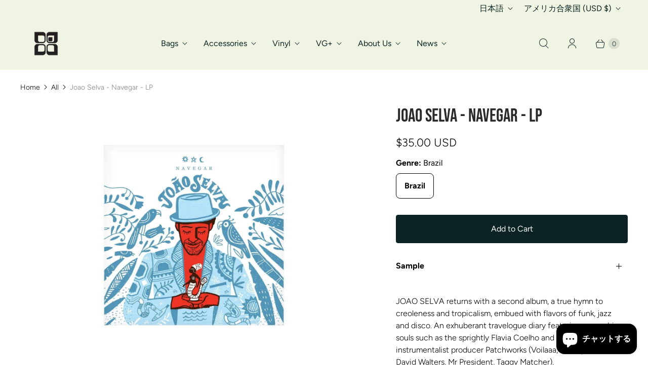

--- FILE ---
content_type: text/javascript; charset=utf-8
request_url: https://www.tucker-bloom.com/ja/products/joao-selva-navegar-lp.js
body_size: 955
content:
{"id":6643653378113,"title":"Joao Selva - Navegar - LP","handle":"joao-selva-navegar-lp","description":"\u003cp\u003e\u003cmeta charset=\"utf-8\"\u003e\u003cspan\u003eJOAO SELVA returns with a second album, a true hymn to creoleness and tropicalism, embued with flavors of funk, jazz and\u003c\/span\u003e\u003cspan class=\"bcTruncateMore\"\u003e\u003cspan\u003e \u003c\/span\u003e\u003cspan class=\"peekaboo-text\"\u003edisco. An exhuberant travelogue diary featuring some shiny souls such as the sprightly Flavia Coelho and the multi- instrumentalist producer Patchworks (Voilaaa, The Dynamics, David Walters, Mr President, Taggy Matcher).\u003c\/span\u003e\u003cspan\u003e \u003c\/span\u003e\u003c\/span\u003e\u003cspan\u003e \u003c\/span\u003e\u003c\/p\u003e\n\u003cp\u003eNavegar, a collaborative effort with producer and multi-instrumentalist Bruno Patchworks was released on April 2. Operating in the traditional 60s tropicalismo style, and blended with elements from funk and soul which recall the style of the late Marcos Valle, the album follows a single release of the title track ‘Navegar’ in January, which was completed after Selva and Patchworks returned from a trip to Brazil in 2019. The new album explores Brazil’s current sociopolitical climate, maintaining a note of positivity. Selva said: “I wanted to make an album capable of giving hope. ‘Navegar’ was recorded after a road trip in Brazil with my partner in crime Bruno Patchworks (producer \u0026amp; co-author\/composer) at the end of 2019. “I was touched to see so many people losing faith in the future and knew I had to share some positivity. Inspired by the resilience of the Black Atlantic cultures, I was moved to make music and dance as a strength that aloud us to keep looking forward and go trough those dark times.”\u003c\/p\u003e","published_at":"2021-10-28T12:18:46-05:00","created_at":"2021-10-28T12:18:09-05:00","vendor":"Tucker-Bloom","type":"vinyl records","tags":["vinyl records"],"price":3500,"price_min":3500,"price_max":3500,"available":true,"price_varies":false,"compare_at_price":null,"compare_at_price_min":0,"compare_at_price_max":0,"compare_at_price_varies":false,"variants":[{"id":47913496412437,"title":"Brazil","option1":"Brazil","option2":null,"option3":null,"sku":"Joao-Selva-Navegar-LP","requires_shipping":true,"taxable":true,"featured_image":{"id":29018548109377,"product_id":6643653378113,"position":1,"created_at":"2022-01-18T15:10:53-06:00","updated_at":"2022-01-18T15:10:53-06:00","alt":"Joao-Selva-Navegar-LP","width":2048,"height":1536,"src":"https:\/\/cdn.shopify.com\/s\/files\/1\/0217\/1178\/products\/vinyl-records-joao-selva-navegar-lp-1.jpg?v=1642540253","variant_ids":[47913496412437]},"available":true,"name":"Joao Selva - Navegar - LP - Brazil","public_title":"Brazil","options":["Brazil"],"price":3500,"weight":181,"compare_at_price":null,"inventory_quantity":2,"inventory_management":"shopify","inventory_policy":"deny","barcode":"","featured_media":{"alt":"Joao-Selva-Navegar-LP","id":21366409429057,"position":1,"preview_image":{"aspect_ratio":1.333,"height":1536,"width":2048,"src":"https:\/\/cdn.shopify.com\/s\/files\/1\/0217\/1178\/products\/vinyl-records-joao-selva-navegar-lp-1.jpg?v=1642540253"}},"requires_selling_plan":false,"selling_plan_allocations":[]}],"images":["\/\/cdn.shopify.com\/s\/files\/1\/0217\/1178\/products\/vinyl-records-joao-selva-navegar-lp-1.jpg?v=1642540253"],"featured_image":"\/\/cdn.shopify.com\/s\/files\/1\/0217\/1178\/products\/vinyl-records-joao-selva-navegar-lp-1.jpg?v=1642540253","options":[{"name":"Genre","position":1,"values":["Brazil"]}],"url":"\/ja\/products\/joao-selva-navegar-lp","media":[{"alt":"Joao-Selva-Navegar-LP","id":21366409429057,"position":1,"preview_image":{"aspect_ratio":1.333,"height":1536,"width":2048,"src":"https:\/\/cdn.shopify.com\/s\/files\/1\/0217\/1178\/products\/vinyl-records-joao-selva-navegar-lp-1.jpg?v=1642540253"},"aspect_ratio":1.333,"height":1536,"media_type":"image","src":"https:\/\/cdn.shopify.com\/s\/files\/1\/0217\/1178\/products\/vinyl-records-joao-selva-navegar-lp-1.jpg?v=1642540253","width":2048}],"requires_selling_plan":false,"selling_plan_groups":[]}